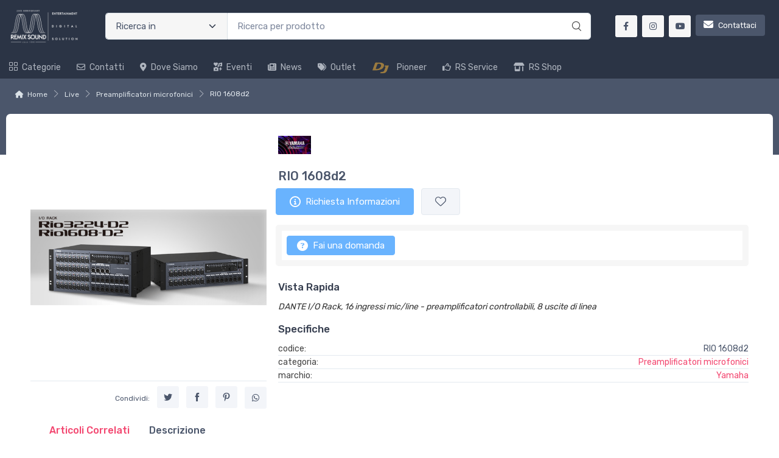

--- FILE ---
content_type: text/html; charset=utf-8
request_url: https://www.remixsound.com/rio-1608d2-6NTX7QXE-p
body_size: 32276
content:


<!DOCTYPE html>
<html lang="it">
    <head>
        <script type="text/javascript">
            var start = new Date();
            var staticloader = false;
            var fewsversion = "2.3.0";
            var apiversion = "2.2.1.5";
        </script>



        

        <meta charset="utf-8">
        <title>RIO 1608d2</title>
        <meta name="description" content="RIO 1608d2. Dante i/o rack, 16 ingressi mic/line - preamplificatori controllabili, 8 uscite di linea" />
        <meta name="keywords" content="rio,rio1608d2,yamaha,preamplificatore,dante,1608d2,waek8djo,i,o,rack,16,ingressi,mic,line,preamplificatori,controllabili,8,uscite,di,linea" />
        <meta name="author" content="Remix Sound" />
        <link rel="canonical" href="https://www.remixsound.com/rio-1608d2-6NTX7QXE-p" />
        <!-- Favicon and Touch Icons-->
        <link rel="icon" type="image/x-icon" href="https://cdn-it02.markeplay.com/media/images/6cfcb8301e229ac971e64661e1c0846b00b58ff6.jpg?v=1" />
        <link rel="shortcut icon" type="image/x-icon" href="https://cdn-it02.markeplay.com/media/images/6cfcb8301e229ac971e64661e1c0846b00b58ff6.jpg?v=1" />
        <link media="print" onload="this.media='screen'" onclick="" href="https://it-pkg-001.markeplay.com/pkget/3.0/prj30/main/rootcss?language=it&refhost=www.remixsound.com" rel="stylesheet" type="text/css"/>


        <!--PRELOADS-->        
        <link rel="preload" fetchpriority="high" as="image" href="/resources/logo" type="image/png">
        <link rel="preload" fetchpriority="high" as="image" href="/resources/footerlogo" type="image/png">


        <script async type="text/javascript" src="https://unpkg.com/js-datepicker"></script>
            <link media="screen" onload="this.media='all'" rel="stylesheet" type="text/css" href="https://it-pkg-001.markeplay.com/projects/masters/prj30\assets/css/theme.min.css"/>
            <link media="screen" onload="this.media='all'" rel="stylesheet" type="text/css" href="https://it-pkg-001.markeplay.com/projects/masters/prj30\assets/css/custom.css"/>
            <script type="text/javascript" src="https://it-pkg-001.markeplay.com/projects/masters/prj30\js/templatecommon.js"></script>
            <script type="text/javascript" src="https://it-pkg-001.markeplay.com/projects/masters/prj30\js/checkoutscripts.js"></script>
            <link rel="preload" fetchpriority="high" as="image" href="https://cdn-it02.markeplay.com/media/images/2afb30cf7a70d57ac9b60004d33834e1f8e3a66a/image.webp?v=1&w=600&h=600">
            
                <meta name="meta" property="og:type" content="og:product" />
            
                <meta name="meta" property="og:title" content="RIO 1608d2" />
            
                <meta name="meta" property="og:description" content="RIO 1608d2. Dante i/o rack, 16 ingressi mic/line - preamplificatori controllabili, 8 uscite di linea" />
            
                <meta name="meta" property="og:url" content="https://www.remixsound.com/rio-1608d2-6NTX7QXE-p" />
            
                <meta name="meta" property="og:image" content="https://cdn-it02.markeplay.com/media/images/2afb30cf7a70d57ac9b60004d33834e1f8e3a66a/image.webp?v=1" />
            
                <meta name="meta" property="product:availability" content="in stock" />
            
                <meta name="meta" property="og:price:amount" content="" />
            
                <meta name="meta" property="og:price:currency" content="EUR" />
            
                <meta name="meta" property="product:price:amount" content="" />
            
                <meta name="meta" property="product:price:currency" content="EUR" />
            
                <script id="ldjsonscript" type="application/ld+json">
                    { "@context" : "https://schema.org/", "@type" : "Product", "name" : "RIO 1608d2", "image" : ["https://cdn-it02.markeplay.com/media/images/2afb30cf7a70d57ac9b60004d33834e1f8e3a66a/image.webp?v=1"], "description" : "RIO 1608d2. Dante i/o rack, 16 ingressi mic/line - preamplificatori controllabili, 8 uscite di linea", "sku" : "WAEK8DJO", "mpn" : "6NTX7QXE", "brand" : { "@type" : "Brand", "name" : "Yamaha" }, "offers" : { "@type" : "AggregateOffer", "url" : "https://www.remixsound.com/rio-1608d2-6NTX7QXE-p", "priceCurrency" : "EUR", "price" : "", "lowprice" : "", "highprice" : "", "priceValidUntil" : "2026-02-20", "itemCondition" : "https://schema.org/NewCondition", "availability" : "https://schema.org/InStock", "offerCount" : 100 } }
                </script>
            


        <meta name="viewport" content="width=device-width, initial-scale=1">
        <link rel="manifest" href="site.webmanifest">
        
        <script type="text/javascript">
            var baseurl = window.location.protocol + "//" + window.location.hostname + "/";
            var sitelanguages = ['it'];
        </script>
        <div id="mp_trk_area_head" class="d-content">
            <script id='mp-tracker-script-id-1-mp-declare'></script>
<script type='text/javascript'>var mp_trackers = {};</script>
                <script id='mp-tracker-script-id-2-google_tag_manager'></script>

                <!-- Google Tag Manager -->                
                <script>(function(w,d,s,l,i){w[l]=w[l]||[];w[l].push({'gtm.start':
                new Date().getTime(),event:'gtm.js'});var f=d.getElementsByTagName(s)[0],
                j=d.createElement(s),dl=l!='dataLayer'?'&l='+l:'';j.async=true;j.src=
                'https://www.googletagmanager.com/gtm.js?id='+i+dl;f.parentNode.insertBefore(j,f);
                })(window,document,'script','dataLayer','GTM-KKP5H58');</script>
                <!-- End Google Tag Manager -->
                            
        </div>



    </head>

    <body class="handheld-toolbar-enabled fixed-menu">
        
            <input type="hidden" id="vdata-statics" value="[base64]/dj0xIiwiZmF2aWNvbiI6Imh0dHBzOi8vY2RuLWl0MDIubWFya2VwbGF5LmNvbS9tZWRpYS9pbWFnZXMvNmNmY2I4MzAxZTIyOWFjOTcxZTY0NjYxZTFjMDg0NmIwMGI1OGZmNi5qcGc/[base64]/[base64]/[base64]/[base64]/[base64]/[base64]/[base64]/[base64]/[base64]/[base64]/[base64]/[base64]/[base64]" />
        



        <div class="d-contents">
            
            <div id="mp_trk_area_body_begin" class="d-contents">
                
            </div>
            
            <div class="d-contents" id="vlayout_application_body_top">      <!--VUE HERE-->                      
                <page-layout :data="data"></page-layout>
            </div>


            <div id="mp_trk_area_body" class="d-contents">
                <script id='mp-tracker-script-id-3-'></script>
        
                <!-- Google Tag Manager (noscript) -->
                <noscript>
                    <iframe src='https://www.googletagmanager.com/ns.html?id=GTM-KKP5H58' height='0' width='0' style='display:none;visibility:hidden'></iframe>
                </noscript>
                <script type='text/javascript'>
                    mp_trackers['google_tag_manager_key'] = 'GTM-KKP5H58';
                </script>
                <!-- End Google Tag Manager (noscript) -->
                    
            </div>
            
            <div id="mp_trk_area_footer_begin" class="d-contents">
                
            </div>
            <div class="d-contents" id="vlayout_application_body_center">      <!--VUE HERE-->
                <page-layout-footer :data="data"></page-layout-footer>
            </div>

            <div id="mp_trk_area_footer" class="d-content">
                
            </div>
            
            <div id="mp_trk_area_bottom_begin" class="d-content">
                
            </div>

            <div class="d-contents" id="vlayout_application_body_bottom">      <!--VUE HERE-->
                <page-layout-bottom :data="data"></page-layout-bottom>
            </div>

            <div id="mp_trk_area_bottom" class="d-content">
                
            </div>
        </div>


        <!--SCRIPTS-->
        <script src="https://cdnjs.cloudflare.com/ajax/libs/jquery/3.6.3/jquery.min.js"></script>
        <script src="https://cdnjs.cloudflare.com/ajax/libs/axios/1.4.0/axios.min.js"></script>

        

        <script src="https://feapi-cors-001.markeplay.com/resources/3.0/scripts/common?apiversion=2.2.1.5"></script>
        <script src="https://feapi-cors-001.markeplay.com/resources/3.0/scripts/api?apiversion=2.2.1.5"></script>

        <script src="https://it-pkg-001.markeplay.com/pkget/3.0/prj30/main?apiversion=2.2.1.5&language=it&refhost=www.remixsound.com"></script>




        <script id="dynamic_enso_scripts" type="text/javascript">

            function loadScript(src) {
                return new Promise((resolve, reject) => {
                    const script = document.createElement('script');
                    script.src = src;
                    script.onload = () => resolve(src);
                    script.onerror = () => reject(new Error(`Failed to load script: ${src}`));
                    document.head.appendChild(script);
                });
            }

            function initapplication() {
                //console.log("STARTED");
                //console.log(new Date() - start);
                start_vueapp(["#vlayout_application_body_top", "#vlayout_application_body_center", "#vlayout_application_body_bottom"]);
                staticloader = false;
                $("#vlayout_static_content").remove();
                $("#dynamic_enso_scripts").remove();
            }
            //initapplication();





        </script>


        <link media="print" onload="this.media='all'" rel="stylesheet" type="text/css" href="https://cdn-it02.markeplay.com/resources/assets/fontawesome/css/all.min.css"/>
            <link media="print" onload="this.media='all'" rel="stylesheet" type="text/css" href="https://cdn-it02.markeplay.com/resources/assets/fontawesome/css/sharp-solid.min.css"/>
            <script async type="text/javascript" src="https://it-pkg-001.markeplay.com/projects/masters/prj30\assets/js/plupload/js/plupload.full.min.js"></script>
            <script async type="text/javascript" src="https://static-eu.payments-amazon.com/checkout.js"></script>
            
            <script async src="https://cdn.jsdelivr.net/npm/vue/dist/vue.min.js" onload="initapplication()"></script>
        

        <link rel="stylesheet" type="text/css" href="/resources/customcss" />
        <script type="text/javascript" src="/resources/customjs"></script>
    </body>
</html>